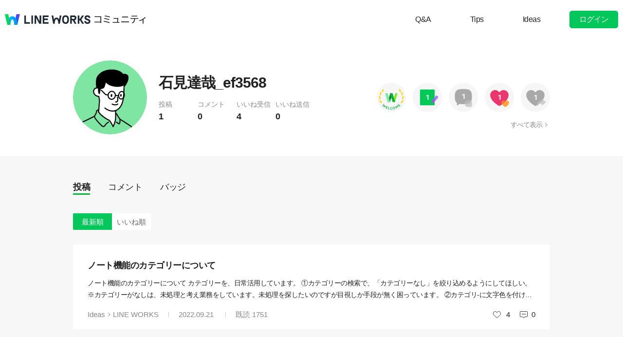

--- FILE ---
content_type: text/html;charset=UTF-8
request_url: https://community.worksmobile.com/jp/members/110002504483519/posts
body_size: 4222
content:
<!doctype html>
<html xmlns="http://www.w3.org/1999/xhtml" lang="ja">
<head>
    <html xmlns="http://www.w3.org/1999/xhtml">

    <!-- Google Tag Manager -->
    <script>
        var serviceType = 'community';
        var country = 'jp';
        var gtmCode = '';

        if(serviceType == 'community') {
        	gtmCode = 'GTM-5F38Q3H';
        } else if(serviceType == 'forum' && country == 'kr') {
			gtmCode = 'GTM-KKRMZ98';
        } else if(serviceType == 'forum' && country == 'jp') {
			gtmCode = 'GTM-WS9QDK9';
		}

        (function(w,d,s,l,i){w[l]=w[l]||[];w[l].push(
		{'gtm.start': new Date().getTime(),event:'gtm.js'}
    	);var f=d.getElementsByTagName(s)[0],
		j=d.createElement(s),dl=l!='dataLayer'?'&l='+l:'';j.async=true;j.src=
		'https://www.googletagmanager.com/gtm.js?id='+i+dl;f.parentNode.insertBefore(j,f);
	    })(window,document,'script','dataLayer',gtmCode);
    </script>
    <!-- End Google Tag Manager -->


    <meta http-equiv="Content-Type" content="text/html; charset=UTF-8">
    <meta content="IE=edge" http-equiv="X-UA-Compatible">
    <meta name="viewport" content="width=device-width,initial-scale=1.0,minimum-scale=1.0,maximum-scale=1.0">
    <link rel="shortcut icon" type="image/png"
          href="/favicon.ico">
    <html><link href="/jp/css/community.c224256c84913f0.css" rel="stylesheet">

    
    <!-- 메타 태그 정의 ogtag, twitter tag, seo -->
    
    
        
    <title>プロフィール - LINE WORKSコミュニティ</title>
    <meta name="description" content="LINE WORKSコミュニティユーザーのプロフィール情報と、ユーザーが作成したスレッドとコメントなどの活動履歴を確認することができます。">
    <meta property="og:locale" content="ja_JP">
    <meta property="og:type" content="website">
    <meta property="og:title" content="プロフィール">
    <meta property="og:description" content="プロフィール情報と、ユーザーが作成したスレッドとコメントなどの活動履歴を確認することができます。">
    <meta property="og:url" content="http://community.worksmobile.com/jp/members/110002504483519/posts">
    <meta property="og:image" content="https://static.worksmobile.net/static/wm/developers/LW_BI_Appicon@2x.png">
    <meta property="og:site_name" content="LINE WORKSコミュニティ">
    <meta name="twitter:card" content="summary">
    <meta name="twitter:title" content="プロフィール">
    <meta name="twitter:description" content="プロフィール情報と、ユーザーが作成したスレッドとコメントなどの活動履歴を確認することができます。">
    <meta name="twitter:url" content="http://community.worksmobile.com/jp/members/110002504483519/posts">
    <meta name="twitter:image" content="https://static.worksmobile.net/static/wm/developers/LW_BI_Appicon@2x.png">
    <meta name="twitter:site" content="LINE WORKSコミュニティ">
    <meta name="twitter:creator" content="LINE WORKSコミュニティ">
    <meta name="robots" content="noindex"/>

    
    

    
        <meta name="google-site-verification" content="7UYIulutLgVTZ7KjpBTsHMkW9M9Q2qYWpjXF88I98oQ"/>
    
</head>
<!-- [D] language class : ko_KR / en_US / ja_JP / zh_TW / zh_CN  -->
<body class="ja_JP"
      data-locale="ja_JP">

<a href="#content" class="skip">Content</a>

<!-- [D] if main page, add .main class -->
<!-- [D] if width of document less than 1000px, add .mobile class -->
<div class="ly_mobile _layer_mobile" style="display: none; z-index: 40;">
    
    
    <div class="ly_content _alert_layer" style="display: none;">
    <h3 class="blind"></h3>
    <div class="ly_inner">
        <h4 class="_alert_message"></h4>
        <div class="btn_area">
            <button type="button" class="btn tx_point _alert_ok">OK</button>
        </div>
    </div>
</div>
    <div class="ly_content _confirm_layer" style="display: none;">
    <h3 class="blind"></h3>
    <div class="ly_inner">
        <h4 class="_confirm_title"></h4>
        <p class="text _confirm_body"></p>
        <div class="btn_area">
            <button type="button" class="btn _confirm_cancel">キャンセル</button>
            <button type="button" class="btn tx_point _confirm_ok">OK</button>
        </div>
    </div>
</div>
</div>
<!-- layer -->
<div id="community" class="
      mypage_page
      
      
      on_board
      ">
    <div id="" class="community_inner _community_inner">
        <html xmlns="http://www.w3.org/1999/xhtml">
<header class="_header" id="header">
    <div class="wrap">
        <h1 class="lineworks _lineworks"><a href="https://line-works.com" target="_blank">@BRAND@ WORKS</a></h1>
        <h2 class="community _community"><a href="/jp">コミュニティ</a></h2>

        <!-- [D] 검색어 입력창 포커스시, .open 클래스 추가해주세요. -->
        
        <div class="util">
            <!--for subPage-->
            <ul class="menu board">
                <li value="1001">
                    <a class="menu_link" href="/jp/posts?boardNo=1001">Q&amp;A</a>
                </li>
                <li value="1002">
                    <a class="menu_link" href="/jp/posts?boardNo=1002">Tips</a>
                </li>
                <li value="1003">
                    <a class="menu_link" href="/jp/posts?boardNo=1003">Ideas</a>
                </li>
            </ul>
            <ul class="menu">
                <li><a target="_blank" href="https://help.worksmobile.com/jp">ヘルプセンター</a></li>
            </ul>
            
            <button type="button" class="btn point _btnLogin"><strong>ログイン</strong></button>
        </div>
        
        
    </div>

    
</header>

        

        
        <div class="community_container _community_container">
            
    <div class="visual_spot _visual_spot">
    </div>

    <div id="contents">
        <div class="spot_myarea">
            <div class="myarea_inner">
                <div class="profile">
                    <p class="thmb"><img class="_profileImage"
                                         src="https://ssl.pstatic.net/static/pwe/wm/community/profile/profile-04-152.svg"
                    ></p>
                    
                    <p class="name">石見達哉_ef3568</p>

                    <ul class="myinfo">
                        <li><span>投稿</span><strong>1</strong></li>
                        <li><span>コメント</span><strong>0</strong>
                        </li>
                        <li><span>いいね受信</span><strong>4</strong>
                        </li>
                        <li><span>いいね送信</span><strong>0</strong>
                        </li>
                    </ul>
                </div>
                <div class="my_badge">
                    <div class="badge_area">
                        <span class="item_badge">
                            <img src="https://ssl.pstatic.net/static/pwe/wm/community/badge/badge-welcome.svg"
                                 alt="Welcome バッジ"
                                 class="img_badge">
                        </span><span class="item_badge">
                            <img src="https://ssl.pstatic.net/static/pwe/wm/community/badge/badge-post-1.svg"
                                 alt="投稿 +1"
                                 class="img_badge">
                        </span><span class="item_badge inactive">
                            <img src="https://ssl.pstatic.net/static/pwe/wm/community/badge/badge-comment-1-dim.svg"
                                 alt="コメント +1"
                                 class="img_badge">
                        </span><span class="item_badge">
                            <img src="https://ssl.pstatic.net/static/pwe/wm/community/badge/badge-liked-1.svg"
                                 alt="いいね受信 +1"
                                 class="img_badge">
                        </span><span class="item_badge inactive">
                            <img src="https://ssl.pstatic.net/static/pwe/wm/community/badge/badge-like-1-dim.svg"
                                 alt="いいね送信 +1"
                                 class="img_badge">
                        </span>
                    </div>
                    <a href="/jp/members/110002504483519/badges" class="link_all">すべて表示</a>
                </div>
            </div>
        </div>

        <div class="wrap">

            <div class="util_menu">
                <p class="menu"><a class="_profilePost selected"
                                   href="/jp/members/110002504483519/posts">投稿</a></p>
                <p class="menu"><a class="_profileComment"
                                   href="/jp/members/110002504483519/comments">コメント</a></p>
                <p class="menu"><a class="_profileBadge"
                                   href="/jp/members/110002504483519/badges">バッジ</a></p>
            </div>

            <div class="util_info">
                
                <ul class="util_category">
                    <li class="menu selected"><a
                            href="/jp/members/110002504483519/posts?orderBy=recent">最新順</a>
                    </li>
                    <li class="menu"><a
                            href="/jp/members/110002504483519/posts?orderBy=like">いいね順</a></li>
                </ul>
                
            </div>

            
            
            

            <ul class="list my_list reply">
                <!-- 게시글 -->
                <li class="item">
                    <h4 class="h_sbj"><a href="/jp/posts/5751">ノート機能のカテゴリーについて</a>
                        <!--<em class="att_file"><i>첨부파일 있음</i></em>--></h4>
                    <p class="txt"><a href="/jp/posts/5751">ノート機能のカテゴリーについて カテゴリーを、日常活用しています。 ①カテゴリーの検索で、「カテゴリーなし」を絞り込めるようにしてほしい。 ※カテゴリーがなしは、未処理と考え業務をしています。未処理を探したいのですが目視しか手段が無く困っています。 ②カテゴリ-に文字色を付けたい。 　よく使うカテゴリーに文字色を付けられると、業務効率があがる。 是非、採用をお願いします。</a>
                    </p>
                    
                    <div class="box">
                        <p class="infor">
                            <span class="menu"><a
                                    href="/jp/posts?boardNo=1003">Ideas</a></span>
                            <span class="cate"><a
                                    href="/jp/posts?categoryNo=3&amp;boardNo=1003">LINE WORKS</a></span>
                            <span class="m_infor">
                                <span class="date">2022.09.21</span>
                                <span class="count">既読 <em>1751</em></span>
                            </span>
                        </p>
                        <div class="utile">
                            <span class="like"><i>いいね</i></span>
                            <span class="likeit">4</span>
                            <span class="comment">0</span>
                        </div>
                    </div>
                </li>

                <!-- 덧글 -->
                
            </ul>

            

            
                <input type="hidden" id="totalElementCount" value="1">
                <input type="hidden" id="page" value="1">
                <input type="hidden" id="size" value="10">
                <div class="paginate _paginate"></div>
            
        </div>
    </div>

            <html xmlns="http://www.w3.org/1999/xhtml">
<div id="footer">
    <div class="inner_cover">
        <div class="nav_cover">
            <h3>LINE WORKS コミュニティ</h3>
            <ul class="link">
                <li><a href="/jp/posts?boardNo=1001">Q&amp;A</a></li>
                <li><a href="/jp/posts?boardNo=1002">Tips</a></li>
                <li><a href="/jp/posts?boardNo=1003">Ideas</a></li>
            </ul>
        </div>
        <div class="nav_cover nav_cover_biz">
            <h3>LINE WORKS</h3>
            <ul class="link">
                <li><a target="_blank" href="https://line-works.com">LINE WORKS 紹介</a></li>
                <li><a target="_blank" href="https://line-works.com/download/">ダウンロード</a></li>
                <li><a target="_blank" href="https://help.worksmobile.com/jp">ヘルプセンター</a></li>
                <li class="this"><a href="https://community.worksmobile.com/jp/">コミュニティ</a></li>
                <li><a target="_blank" href="https://developers.worksmobile.com/jp/">Developers</a></li>
            </ul>
        </div>
    </div>

    <div class="copyright">
        <div class="inner_cover">
            <address>ⓒ LINE WORKS Corp.</address>
            <h3 class="blind">コミュニティ利用規約</h3>
            <ul class="terms">
                <li>
                    <a href="/jp/terms">コミュニティ利用規約</a>
                </li>
            </ul>
            <h3 class="blind">SNS</h3>
            <ul class="sns_link">
                <li><a href="https://www.youtube.com/channel/UCjWj1hW5UlsEzf1YZ8zAGcQ" target="_blank" class="youtube"><i class="blind">Youtube</i></a></li>
                <li><a href="https://line.me/R/ti/p/@line_works?from=page&openQrModal=true&searchId=line_works"
                       target="_blank" class="line"><i class="blind">LINE</i></a></li>
                <li><a href="https://twitter.com/lineworks_jp" target="_blank" class="twitter"><i class="blind">Twitter</i></a></li>
                <li><a href="https://www.facebook.com/worksmobilejapan/" target="_blank" class="facebook"><i class="blind">Facebook</i></a></li>
            </ul>
        </div>
    </div>
</div>

        </div>
    </div>
</div>
<!-- script 에서 사용할 데이터-->


<div id="properties" style="display:none;" data-servicetype="community" data-country="jp" data-ismobile="false"></div>
<div id="urlProperties" style="display:none;"></div>
<!-- js -->

    <script src="/jp/js/vendors.c224256c84913f0.js"></script><script src="/jp/js/1.c224256c84913f0.js"></script><script src="/jp/js/header.c224256c84913f0.js"></script><script src="/jp/js/default.c224256c84913f0.js"></script><script src="/jp/js/footer.c224256c84913f0.js"></script><script src="/jp/js/2.c224256c84913f0.js"></script><script src="/jp/js/member.c224256c84913f0.js"></script>

</body>
</html>

--- FILE ---
content_type: image/svg+xml
request_url: https://ssl.pstatic.net/static/pwe/wm/community/badge/badge-post-1.svg
body_size: 693
content:
<svg xmlns="http://www.w3.org/2000/svg" xmlns:xlink="http://www.w3.org/1999/xlink" width="100" height="100" viewBox="0 0 100 100">
    <defs>
        <path id="zmwov9xhda" d="M0 0L100 0 100 99.999 0 99.999z"/>
    </defs>
    <g fill="none" fill-rule="evenodd">
        <g>
            <g>
                <g transform="translate(-761 -794) translate(761 794)">
                    <mask id="gyrjhfodhb" fill="#fff">
                        <use xlink:href="#zmwov9xhda"/>
                    </mask>
                    <path fill="#F6F6F6" d="M100 50c0 27.614-22.386 50-50 50S0 77.614 0 50C0 22.386 22.386 0 50 0s50 22.387 50 50" mask="url(#gyrjhfodhb)"/>
                </g>
                <path fill="#00CA55" d="M72.966 77H27.033c-1.123 0-2.034-.803-2.034-1.793V24.794c0-.992.91-1.794 2.034-1.794h45.933c1.123 0 2.033.802 2.033 1.794v50.413c0 .99-1.928 1.794-3.05 1.794" transform="translate(-761 -794) translate(761 794)"/>
                <path fill="#FFF" d="M52.55 41.27c.46.005.842.111 1.142.318.298.209.449.543.445 1.001l-.122 14.559c-.004.459-.158.792-.462.994-.304.203-.662.303-1.075.3-.414-.003-.771-.11-1.072-.317-.298-.208-.447-.542-.443-1.001l.103-12.302-3.091 1.732c-.401.218-.774.259-1.121.12-.35-.136-.617-.382-.805-.731-.173-.318-.226-.658-.158-1.023.066-.364.283-.647.65-.849l4.049-2.198c.415-.219.774-.374 1.077-.466.303-.092.598-.138.884-.136" transform="translate(-761 -794) translate(761 794)"/>
                <path fill="#AB7CF7" d="M85.758 46.209l-1.788-1.5c-1.596-1.34-3.976-1.13-5.316.466L65.018 61.811c-.145.17-.231.383-.248.608l-.46 6.044c-.076 1.013.864 1.802 1.848 1.55l5.873-1.502c.218-.055.413-.177.557-.35l13.636-16.635c1.34-1.597 1.132-3.978-.466-5.318" transform="translate(-761 -794) translate(761 794)"/>
                <path fill="#856AC6" d="M74.648 50.062l-9.57 11.748c-.145.172-.23.385-.248.608l-.459 6.044c-.077 1.013.863 1.802 1.847 1.551l5.873-1.502c.218-.055.412-.178.557-.349l2-2.384V50.062z" transform="translate(-761 -794) translate(761 794)"/>
            </g>
        </g>
    </g>
</svg>
